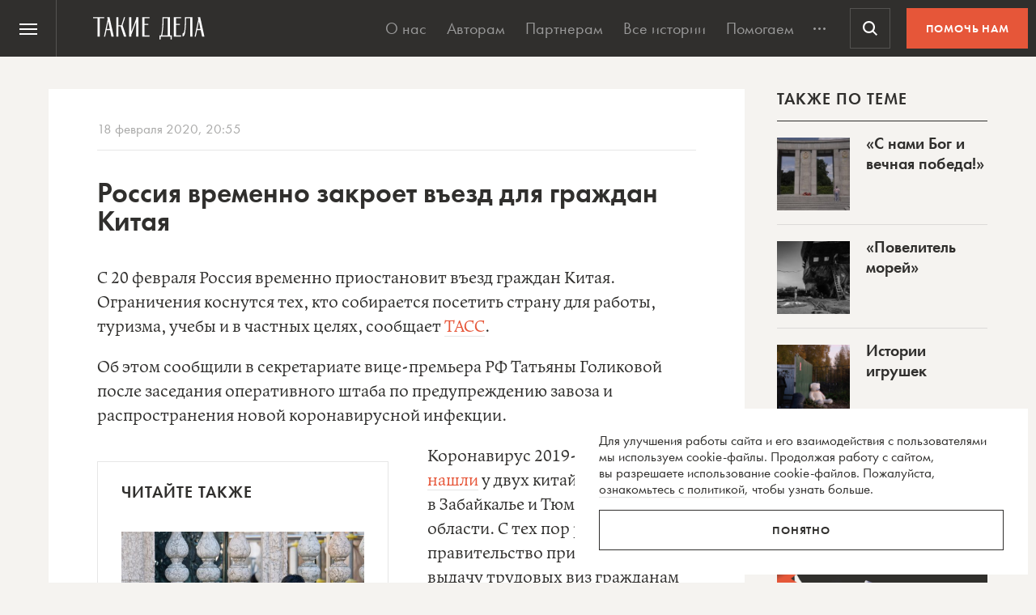

--- FILE ---
content_type: text/html; charset=UTF-8
request_url: https://takiedela.ru/wp-content/plugins/nuzhnapomosh/spvc.php?post_id=176428
body_size: 35
content:
4909

--- FILE ---
content_type: text/html; charset=utf-8
request_url: https://www.google.com/recaptcha/api2/anchor?ar=1&k=6LcD3KoZAAAAAI5hPfFun6eo3dleI3bWN4CRDq6b&co=aHR0cHM6Ly90YWtpZWRlbGEucnU6NDQz&hl=en&v=7gg7H51Q-naNfhmCP3_R47ho&size=invisible&anchor-ms=20000&execute-ms=30000&cb=4i49hjfahcre
body_size: 48064
content:
<!DOCTYPE HTML><html dir="ltr" lang="en"><head><meta http-equiv="Content-Type" content="text/html; charset=UTF-8">
<meta http-equiv="X-UA-Compatible" content="IE=edge">
<title>reCAPTCHA</title>
<style type="text/css">
/* cyrillic-ext */
@font-face {
  font-family: 'Roboto';
  font-style: normal;
  font-weight: 400;
  font-stretch: 100%;
  src: url(//fonts.gstatic.com/s/roboto/v48/KFO7CnqEu92Fr1ME7kSn66aGLdTylUAMa3GUBHMdazTgWw.woff2) format('woff2');
  unicode-range: U+0460-052F, U+1C80-1C8A, U+20B4, U+2DE0-2DFF, U+A640-A69F, U+FE2E-FE2F;
}
/* cyrillic */
@font-face {
  font-family: 'Roboto';
  font-style: normal;
  font-weight: 400;
  font-stretch: 100%;
  src: url(//fonts.gstatic.com/s/roboto/v48/KFO7CnqEu92Fr1ME7kSn66aGLdTylUAMa3iUBHMdazTgWw.woff2) format('woff2');
  unicode-range: U+0301, U+0400-045F, U+0490-0491, U+04B0-04B1, U+2116;
}
/* greek-ext */
@font-face {
  font-family: 'Roboto';
  font-style: normal;
  font-weight: 400;
  font-stretch: 100%;
  src: url(//fonts.gstatic.com/s/roboto/v48/KFO7CnqEu92Fr1ME7kSn66aGLdTylUAMa3CUBHMdazTgWw.woff2) format('woff2');
  unicode-range: U+1F00-1FFF;
}
/* greek */
@font-face {
  font-family: 'Roboto';
  font-style: normal;
  font-weight: 400;
  font-stretch: 100%;
  src: url(//fonts.gstatic.com/s/roboto/v48/KFO7CnqEu92Fr1ME7kSn66aGLdTylUAMa3-UBHMdazTgWw.woff2) format('woff2');
  unicode-range: U+0370-0377, U+037A-037F, U+0384-038A, U+038C, U+038E-03A1, U+03A3-03FF;
}
/* math */
@font-face {
  font-family: 'Roboto';
  font-style: normal;
  font-weight: 400;
  font-stretch: 100%;
  src: url(//fonts.gstatic.com/s/roboto/v48/KFO7CnqEu92Fr1ME7kSn66aGLdTylUAMawCUBHMdazTgWw.woff2) format('woff2');
  unicode-range: U+0302-0303, U+0305, U+0307-0308, U+0310, U+0312, U+0315, U+031A, U+0326-0327, U+032C, U+032F-0330, U+0332-0333, U+0338, U+033A, U+0346, U+034D, U+0391-03A1, U+03A3-03A9, U+03B1-03C9, U+03D1, U+03D5-03D6, U+03F0-03F1, U+03F4-03F5, U+2016-2017, U+2034-2038, U+203C, U+2040, U+2043, U+2047, U+2050, U+2057, U+205F, U+2070-2071, U+2074-208E, U+2090-209C, U+20D0-20DC, U+20E1, U+20E5-20EF, U+2100-2112, U+2114-2115, U+2117-2121, U+2123-214F, U+2190, U+2192, U+2194-21AE, U+21B0-21E5, U+21F1-21F2, U+21F4-2211, U+2213-2214, U+2216-22FF, U+2308-230B, U+2310, U+2319, U+231C-2321, U+2336-237A, U+237C, U+2395, U+239B-23B7, U+23D0, U+23DC-23E1, U+2474-2475, U+25AF, U+25B3, U+25B7, U+25BD, U+25C1, U+25CA, U+25CC, U+25FB, U+266D-266F, U+27C0-27FF, U+2900-2AFF, U+2B0E-2B11, U+2B30-2B4C, U+2BFE, U+3030, U+FF5B, U+FF5D, U+1D400-1D7FF, U+1EE00-1EEFF;
}
/* symbols */
@font-face {
  font-family: 'Roboto';
  font-style: normal;
  font-weight: 400;
  font-stretch: 100%;
  src: url(//fonts.gstatic.com/s/roboto/v48/KFO7CnqEu92Fr1ME7kSn66aGLdTylUAMaxKUBHMdazTgWw.woff2) format('woff2');
  unicode-range: U+0001-000C, U+000E-001F, U+007F-009F, U+20DD-20E0, U+20E2-20E4, U+2150-218F, U+2190, U+2192, U+2194-2199, U+21AF, U+21E6-21F0, U+21F3, U+2218-2219, U+2299, U+22C4-22C6, U+2300-243F, U+2440-244A, U+2460-24FF, U+25A0-27BF, U+2800-28FF, U+2921-2922, U+2981, U+29BF, U+29EB, U+2B00-2BFF, U+4DC0-4DFF, U+FFF9-FFFB, U+10140-1018E, U+10190-1019C, U+101A0, U+101D0-101FD, U+102E0-102FB, U+10E60-10E7E, U+1D2C0-1D2D3, U+1D2E0-1D37F, U+1F000-1F0FF, U+1F100-1F1AD, U+1F1E6-1F1FF, U+1F30D-1F30F, U+1F315, U+1F31C, U+1F31E, U+1F320-1F32C, U+1F336, U+1F378, U+1F37D, U+1F382, U+1F393-1F39F, U+1F3A7-1F3A8, U+1F3AC-1F3AF, U+1F3C2, U+1F3C4-1F3C6, U+1F3CA-1F3CE, U+1F3D4-1F3E0, U+1F3ED, U+1F3F1-1F3F3, U+1F3F5-1F3F7, U+1F408, U+1F415, U+1F41F, U+1F426, U+1F43F, U+1F441-1F442, U+1F444, U+1F446-1F449, U+1F44C-1F44E, U+1F453, U+1F46A, U+1F47D, U+1F4A3, U+1F4B0, U+1F4B3, U+1F4B9, U+1F4BB, U+1F4BF, U+1F4C8-1F4CB, U+1F4D6, U+1F4DA, U+1F4DF, U+1F4E3-1F4E6, U+1F4EA-1F4ED, U+1F4F7, U+1F4F9-1F4FB, U+1F4FD-1F4FE, U+1F503, U+1F507-1F50B, U+1F50D, U+1F512-1F513, U+1F53E-1F54A, U+1F54F-1F5FA, U+1F610, U+1F650-1F67F, U+1F687, U+1F68D, U+1F691, U+1F694, U+1F698, U+1F6AD, U+1F6B2, U+1F6B9-1F6BA, U+1F6BC, U+1F6C6-1F6CF, U+1F6D3-1F6D7, U+1F6E0-1F6EA, U+1F6F0-1F6F3, U+1F6F7-1F6FC, U+1F700-1F7FF, U+1F800-1F80B, U+1F810-1F847, U+1F850-1F859, U+1F860-1F887, U+1F890-1F8AD, U+1F8B0-1F8BB, U+1F8C0-1F8C1, U+1F900-1F90B, U+1F93B, U+1F946, U+1F984, U+1F996, U+1F9E9, U+1FA00-1FA6F, U+1FA70-1FA7C, U+1FA80-1FA89, U+1FA8F-1FAC6, U+1FACE-1FADC, U+1FADF-1FAE9, U+1FAF0-1FAF8, U+1FB00-1FBFF;
}
/* vietnamese */
@font-face {
  font-family: 'Roboto';
  font-style: normal;
  font-weight: 400;
  font-stretch: 100%;
  src: url(//fonts.gstatic.com/s/roboto/v48/KFO7CnqEu92Fr1ME7kSn66aGLdTylUAMa3OUBHMdazTgWw.woff2) format('woff2');
  unicode-range: U+0102-0103, U+0110-0111, U+0128-0129, U+0168-0169, U+01A0-01A1, U+01AF-01B0, U+0300-0301, U+0303-0304, U+0308-0309, U+0323, U+0329, U+1EA0-1EF9, U+20AB;
}
/* latin-ext */
@font-face {
  font-family: 'Roboto';
  font-style: normal;
  font-weight: 400;
  font-stretch: 100%;
  src: url(//fonts.gstatic.com/s/roboto/v48/KFO7CnqEu92Fr1ME7kSn66aGLdTylUAMa3KUBHMdazTgWw.woff2) format('woff2');
  unicode-range: U+0100-02BA, U+02BD-02C5, U+02C7-02CC, U+02CE-02D7, U+02DD-02FF, U+0304, U+0308, U+0329, U+1D00-1DBF, U+1E00-1E9F, U+1EF2-1EFF, U+2020, U+20A0-20AB, U+20AD-20C0, U+2113, U+2C60-2C7F, U+A720-A7FF;
}
/* latin */
@font-face {
  font-family: 'Roboto';
  font-style: normal;
  font-weight: 400;
  font-stretch: 100%;
  src: url(//fonts.gstatic.com/s/roboto/v48/KFO7CnqEu92Fr1ME7kSn66aGLdTylUAMa3yUBHMdazQ.woff2) format('woff2');
  unicode-range: U+0000-00FF, U+0131, U+0152-0153, U+02BB-02BC, U+02C6, U+02DA, U+02DC, U+0304, U+0308, U+0329, U+2000-206F, U+20AC, U+2122, U+2191, U+2193, U+2212, U+2215, U+FEFF, U+FFFD;
}
/* cyrillic-ext */
@font-face {
  font-family: 'Roboto';
  font-style: normal;
  font-weight: 500;
  font-stretch: 100%;
  src: url(//fonts.gstatic.com/s/roboto/v48/KFO7CnqEu92Fr1ME7kSn66aGLdTylUAMa3GUBHMdazTgWw.woff2) format('woff2');
  unicode-range: U+0460-052F, U+1C80-1C8A, U+20B4, U+2DE0-2DFF, U+A640-A69F, U+FE2E-FE2F;
}
/* cyrillic */
@font-face {
  font-family: 'Roboto';
  font-style: normal;
  font-weight: 500;
  font-stretch: 100%;
  src: url(//fonts.gstatic.com/s/roboto/v48/KFO7CnqEu92Fr1ME7kSn66aGLdTylUAMa3iUBHMdazTgWw.woff2) format('woff2');
  unicode-range: U+0301, U+0400-045F, U+0490-0491, U+04B0-04B1, U+2116;
}
/* greek-ext */
@font-face {
  font-family: 'Roboto';
  font-style: normal;
  font-weight: 500;
  font-stretch: 100%;
  src: url(//fonts.gstatic.com/s/roboto/v48/KFO7CnqEu92Fr1ME7kSn66aGLdTylUAMa3CUBHMdazTgWw.woff2) format('woff2');
  unicode-range: U+1F00-1FFF;
}
/* greek */
@font-face {
  font-family: 'Roboto';
  font-style: normal;
  font-weight: 500;
  font-stretch: 100%;
  src: url(//fonts.gstatic.com/s/roboto/v48/KFO7CnqEu92Fr1ME7kSn66aGLdTylUAMa3-UBHMdazTgWw.woff2) format('woff2');
  unicode-range: U+0370-0377, U+037A-037F, U+0384-038A, U+038C, U+038E-03A1, U+03A3-03FF;
}
/* math */
@font-face {
  font-family: 'Roboto';
  font-style: normal;
  font-weight: 500;
  font-stretch: 100%;
  src: url(//fonts.gstatic.com/s/roboto/v48/KFO7CnqEu92Fr1ME7kSn66aGLdTylUAMawCUBHMdazTgWw.woff2) format('woff2');
  unicode-range: U+0302-0303, U+0305, U+0307-0308, U+0310, U+0312, U+0315, U+031A, U+0326-0327, U+032C, U+032F-0330, U+0332-0333, U+0338, U+033A, U+0346, U+034D, U+0391-03A1, U+03A3-03A9, U+03B1-03C9, U+03D1, U+03D5-03D6, U+03F0-03F1, U+03F4-03F5, U+2016-2017, U+2034-2038, U+203C, U+2040, U+2043, U+2047, U+2050, U+2057, U+205F, U+2070-2071, U+2074-208E, U+2090-209C, U+20D0-20DC, U+20E1, U+20E5-20EF, U+2100-2112, U+2114-2115, U+2117-2121, U+2123-214F, U+2190, U+2192, U+2194-21AE, U+21B0-21E5, U+21F1-21F2, U+21F4-2211, U+2213-2214, U+2216-22FF, U+2308-230B, U+2310, U+2319, U+231C-2321, U+2336-237A, U+237C, U+2395, U+239B-23B7, U+23D0, U+23DC-23E1, U+2474-2475, U+25AF, U+25B3, U+25B7, U+25BD, U+25C1, U+25CA, U+25CC, U+25FB, U+266D-266F, U+27C0-27FF, U+2900-2AFF, U+2B0E-2B11, U+2B30-2B4C, U+2BFE, U+3030, U+FF5B, U+FF5D, U+1D400-1D7FF, U+1EE00-1EEFF;
}
/* symbols */
@font-face {
  font-family: 'Roboto';
  font-style: normal;
  font-weight: 500;
  font-stretch: 100%;
  src: url(//fonts.gstatic.com/s/roboto/v48/KFO7CnqEu92Fr1ME7kSn66aGLdTylUAMaxKUBHMdazTgWw.woff2) format('woff2');
  unicode-range: U+0001-000C, U+000E-001F, U+007F-009F, U+20DD-20E0, U+20E2-20E4, U+2150-218F, U+2190, U+2192, U+2194-2199, U+21AF, U+21E6-21F0, U+21F3, U+2218-2219, U+2299, U+22C4-22C6, U+2300-243F, U+2440-244A, U+2460-24FF, U+25A0-27BF, U+2800-28FF, U+2921-2922, U+2981, U+29BF, U+29EB, U+2B00-2BFF, U+4DC0-4DFF, U+FFF9-FFFB, U+10140-1018E, U+10190-1019C, U+101A0, U+101D0-101FD, U+102E0-102FB, U+10E60-10E7E, U+1D2C0-1D2D3, U+1D2E0-1D37F, U+1F000-1F0FF, U+1F100-1F1AD, U+1F1E6-1F1FF, U+1F30D-1F30F, U+1F315, U+1F31C, U+1F31E, U+1F320-1F32C, U+1F336, U+1F378, U+1F37D, U+1F382, U+1F393-1F39F, U+1F3A7-1F3A8, U+1F3AC-1F3AF, U+1F3C2, U+1F3C4-1F3C6, U+1F3CA-1F3CE, U+1F3D4-1F3E0, U+1F3ED, U+1F3F1-1F3F3, U+1F3F5-1F3F7, U+1F408, U+1F415, U+1F41F, U+1F426, U+1F43F, U+1F441-1F442, U+1F444, U+1F446-1F449, U+1F44C-1F44E, U+1F453, U+1F46A, U+1F47D, U+1F4A3, U+1F4B0, U+1F4B3, U+1F4B9, U+1F4BB, U+1F4BF, U+1F4C8-1F4CB, U+1F4D6, U+1F4DA, U+1F4DF, U+1F4E3-1F4E6, U+1F4EA-1F4ED, U+1F4F7, U+1F4F9-1F4FB, U+1F4FD-1F4FE, U+1F503, U+1F507-1F50B, U+1F50D, U+1F512-1F513, U+1F53E-1F54A, U+1F54F-1F5FA, U+1F610, U+1F650-1F67F, U+1F687, U+1F68D, U+1F691, U+1F694, U+1F698, U+1F6AD, U+1F6B2, U+1F6B9-1F6BA, U+1F6BC, U+1F6C6-1F6CF, U+1F6D3-1F6D7, U+1F6E0-1F6EA, U+1F6F0-1F6F3, U+1F6F7-1F6FC, U+1F700-1F7FF, U+1F800-1F80B, U+1F810-1F847, U+1F850-1F859, U+1F860-1F887, U+1F890-1F8AD, U+1F8B0-1F8BB, U+1F8C0-1F8C1, U+1F900-1F90B, U+1F93B, U+1F946, U+1F984, U+1F996, U+1F9E9, U+1FA00-1FA6F, U+1FA70-1FA7C, U+1FA80-1FA89, U+1FA8F-1FAC6, U+1FACE-1FADC, U+1FADF-1FAE9, U+1FAF0-1FAF8, U+1FB00-1FBFF;
}
/* vietnamese */
@font-face {
  font-family: 'Roboto';
  font-style: normal;
  font-weight: 500;
  font-stretch: 100%;
  src: url(//fonts.gstatic.com/s/roboto/v48/KFO7CnqEu92Fr1ME7kSn66aGLdTylUAMa3OUBHMdazTgWw.woff2) format('woff2');
  unicode-range: U+0102-0103, U+0110-0111, U+0128-0129, U+0168-0169, U+01A0-01A1, U+01AF-01B0, U+0300-0301, U+0303-0304, U+0308-0309, U+0323, U+0329, U+1EA0-1EF9, U+20AB;
}
/* latin-ext */
@font-face {
  font-family: 'Roboto';
  font-style: normal;
  font-weight: 500;
  font-stretch: 100%;
  src: url(//fonts.gstatic.com/s/roboto/v48/KFO7CnqEu92Fr1ME7kSn66aGLdTylUAMa3KUBHMdazTgWw.woff2) format('woff2');
  unicode-range: U+0100-02BA, U+02BD-02C5, U+02C7-02CC, U+02CE-02D7, U+02DD-02FF, U+0304, U+0308, U+0329, U+1D00-1DBF, U+1E00-1E9F, U+1EF2-1EFF, U+2020, U+20A0-20AB, U+20AD-20C0, U+2113, U+2C60-2C7F, U+A720-A7FF;
}
/* latin */
@font-face {
  font-family: 'Roboto';
  font-style: normal;
  font-weight: 500;
  font-stretch: 100%;
  src: url(//fonts.gstatic.com/s/roboto/v48/KFO7CnqEu92Fr1ME7kSn66aGLdTylUAMa3yUBHMdazQ.woff2) format('woff2');
  unicode-range: U+0000-00FF, U+0131, U+0152-0153, U+02BB-02BC, U+02C6, U+02DA, U+02DC, U+0304, U+0308, U+0329, U+2000-206F, U+20AC, U+2122, U+2191, U+2193, U+2212, U+2215, U+FEFF, U+FFFD;
}
/* cyrillic-ext */
@font-face {
  font-family: 'Roboto';
  font-style: normal;
  font-weight: 900;
  font-stretch: 100%;
  src: url(//fonts.gstatic.com/s/roboto/v48/KFO7CnqEu92Fr1ME7kSn66aGLdTylUAMa3GUBHMdazTgWw.woff2) format('woff2');
  unicode-range: U+0460-052F, U+1C80-1C8A, U+20B4, U+2DE0-2DFF, U+A640-A69F, U+FE2E-FE2F;
}
/* cyrillic */
@font-face {
  font-family: 'Roboto';
  font-style: normal;
  font-weight: 900;
  font-stretch: 100%;
  src: url(//fonts.gstatic.com/s/roboto/v48/KFO7CnqEu92Fr1ME7kSn66aGLdTylUAMa3iUBHMdazTgWw.woff2) format('woff2');
  unicode-range: U+0301, U+0400-045F, U+0490-0491, U+04B0-04B1, U+2116;
}
/* greek-ext */
@font-face {
  font-family: 'Roboto';
  font-style: normal;
  font-weight: 900;
  font-stretch: 100%;
  src: url(//fonts.gstatic.com/s/roboto/v48/KFO7CnqEu92Fr1ME7kSn66aGLdTylUAMa3CUBHMdazTgWw.woff2) format('woff2');
  unicode-range: U+1F00-1FFF;
}
/* greek */
@font-face {
  font-family: 'Roboto';
  font-style: normal;
  font-weight: 900;
  font-stretch: 100%;
  src: url(//fonts.gstatic.com/s/roboto/v48/KFO7CnqEu92Fr1ME7kSn66aGLdTylUAMa3-UBHMdazTgWw.woff2) format('woff2');
  unicode-range: U+0370-0377, U+037A-037F, U+0384-038A, U+038C, U+038E-03A1, U+03A3-03FF;
}
/* math */
@font-face {
  font-family: 'Roboto';
  font-style: normal;
  font-weight: 900;
  font-stretch: 100%;
  src: url(//fonts.gstatic.com/s/roboto/v48/KFO7CnqEu92Fr1ME7kSn66aGLdTylUAMawCUBHMdazTgWw.woff2) format('woff2');
  unicode-range: U+0302-0303, U+0305, U+0307-0308, U+0310, U+0312, U+0315, U+031A, U+0326-0327, U+032C, U+032F-0330, U+0332-0333, U+0338, U+033A, U+0346, U+034D, U+0391-03A1, U+03A3-03A9, U+03B1-03C9, U+03D1, U+03D5-03D6, U+03F0-03F1, U+03F4-03F5, U+2016-2017, U+2034-2038, U+203C, U+2040, U+2043, U+2047, U+2050, U+2057, U+205F, U+2070-2071, U+2074-208E, U+2090-209C, U+20D0-20DC, U+20E1, U+20E5-20EF, U+2100-2112, U+2114-2115, U+2117-2121, U+2123-214F, U+2190, U+2192, U+2194-21AE, U+21B0-21E5, U+21F1-21F2, U+21F4-2211, U+2213-2214, U+2216-22FF, U+2308-230B, U+2310, U+2319, U+231C-2321, U+2336-237A, U+237C, U+2395, U+239B-23B7, U+23D0, U+23DC-23E1, U+2474-2475, U+25AF, U+25B3, U+25B7, U+25BD, U+25C1, U+25CA, U+25CC, U+25FB, U+266D-266F, U+27C0-27FF, U+2900-2AFF, U+2B0E-2B11, U+2B30-2B4C, U+2BFE, U+3030, U+FF5B, U+FF5D, U+1D400-1D7FF, U+1EE00-1EEFF;
}
/* symbols */
@font-face {
  font-family: 'Roboto';
  font-style: normal;
  font-weight: 900;
  font-stretch: 100%;
  src: url(//fonts.gstatic.com/s/roboto/v48/KFO7CnqEu92Fr1ME7kSn66aGLdTylUAMaxKUBHMdazTgWw.woff2) format('woff2');
  unicode-range: U+0001-000C, U+000E-001F, U+007F-009F, U+20DD-20E0, U+20E2-20E4, U+2150-218F, U+2190, U+2192, U+2194-2199, U+21AF, U+21E6-21F0, U+21F3, U+2218-2219, U+2299, U+22C4-22C6, U+2300-243F, U+2440-244A, U+2460-24FF, U+25A0-27BF, U+2800-28FF, U+2921-2922, U+2981, U+29BF, U+29EB, U+2B00-2BFF, U+4DC0-4DFF, U+FFF9-FFFB, U+10140-1018E, U+10190-1019C, U+101A0, U+101D0-101FD, U+102E0-102FB, U+10E60-10E7E, U+1D2C0-1D2D3, U+1D2E0-1D37F, U+1F000-1F0FF, U+1F100-1F1AD, U+1F1E6-1F1FF, U+1F30D-1F30F, U+1F315, U+1F31C, U+1F31E, U+1F320-1F32C, U+1F336, U+1F378, U+1F37D, U+1F382, U+1F393-1F39F, U+1F3A7-1F3A8, U+1F3AC-1F3AF, U+1F3C2, U+1F3C4-1F3C6, U+1F3CA-1F3CE, U+1F3D4-1F3E0, U+1F3ED, U+1F3F1-1F3F3, U+1F3F5-1F3F7, U+1F408, U+1F415, U+1F41F, U+1F426, U+1F43F, U+1F441-1F442, U+1F444, U+1F446-1F449, U+1F44C-1F44E, U+1F453, U+1F46A, U+1F47D, U+1F4A3, U+1F4B0, U+1F4B3, U+1F4B9, U+1F4BB, U+1F4BF, U+1F4C8-1F4CB, U+1F4D6, U+1F4DA, U+1F4DF, U+1F4E3-1F4E6, U+1F4EA-1F4ED, U+1F4F7, U+1F4F9-1F4FB, U+1F4FD-1F4FE, U+1F503, U+1F507-1F50B, U+1F50D, U+1F512-1F513, U+1F53E-1F54A, U+1F54F-1F5FA, U+1F610, U+1F650-1F67F, U+1F687, U+1F68D, U+1F691, U+1F694, U+1F698, U+1F6AD, U+1F6B2, U+1F6B9-1F6BA, U+1F6BC, U+1F6C6-1F6CF, U+1F6D3-1F6D7, U+1F6E0-1F6EA, U+1F6F0-1F6F3, U+1F6F7-1F6FC, U+1F700-1F7FF, U+1F800-1F80B, U+1F810-1F847, U+1F850-1F859, U+1F860-1F887, U+1F890-1F8AD, U+1F8B0-1F8BB, U+1F8C0-1F8C1, U+1F900-1F90B, U+1F93B, U+1F946, U+1F984, U+1F996, U+1F9E9, U+1FA00-1FA6F, U+1FA70-1FA7C, U+1FA80-1FA89, U+1FA8F-1FAC6, U+1FACE-1FADC, U+1FADF-1FAE9, U+1FAF0-1FAF8, U+1FB00-1FBFF;
}
/* vietnamese */
@font-face {
  font-family: 'Roboto';
  font-style: normal;
  font-weight: 900;
  font-stretch: 100%;
  src: url(//fonts.gstatic.com/s/roboto/v48/KFO7CnqEu92Fr1ME7kSn66aGLdTylUAMa3OUBHMdazTgWw.woff2) format('woff2');
  unicode-range: U+0102-0103, U+0110-0111, U+0128-0129, U+0168-0169, U+01A0-01A1, U+01AF-01B0, U+0300-0301, U+0303-0304, U+0308-0309, U+0323, U+0329, U+1EA0-1EF9, U+20AB;
}
/* latin-ext */
@font-face {
  font-family: 'Roboto';
  font-style: normal;
  font-weight: 900;
  font-stretch: 100%;
  src: url(//fonts.gstatic.com/s/roboto/v48/KFO7CnqEu92Fr1ME7kSn66aGLdTylUAMa3KUBHMdazTgWw.woff2) format('woff2');
  unicode-range: U+0100-02BA, U+02BD-02C5, U+02C7-02CC, U+02CE-02D7, U+02DD-02FF, U+0304, U+0308, U+0329, U+1D00-1DBF, U+1E00-1E9F, U+1EF2-1EFF, U+2020, U+20A0-20AB, U+20AD-20C0, U+2113, U+2C60-2C7F, U+A720-A7FF;
}
/* latin */
@font-face {
  font-family: 'Roboto';
  font-style: normal;
  font-weight: 900;
  font-stretch: 100%;
  src: url(//fonts.gstatic.com/s/roboto/v48/KFO7CnqEu92Fr1ME7kSn66aGLdTylUAMa3yUBHMdazQ.woff2) format('woff2');
  unicode-range: U+0000-00FF, U+0131, U+0152-0153, U+02BB-02BC, U+02C6, U+02DA, U+02DC, U+0304, U+0308, U+0329, U+2000-206F, U+20AC, U+2122, U+2191, U+2193, U+2212, U+2215, U+FEFF, U+FFFD;
}

</style>
<link rel="stylesheet" type="text/css" href="https://www.gstatic.com/recaptcha/releases/7gg7H51Q-naNfhmCP3_R47ho/styles__ltr.css">
<script nonce="fCrGxYJlMU_3A35aBmvPIQ" type="text/javascript">window['__recaptcha_api'] = 'https://www.google.com/recaptcha/api2/';</script>
<script type="text/javascript" src="https://www.gstatic.com/recaptcha/releases/7gg7H51Q-naNfhmCP3_R47ho/recaptcha__en.js" nonce="fCrGxYJlMU_3A35aBmvPIQ">
      
    </script></head>
<body><div id="rc-anchor-alert" class="rc-anchor-alert"></div>
<input type="hidden" id="recaptcha-token" value="[base64]">
<script type="text/javascript" nonce="fCrGxYJlMU_3A35aBmvPIQ">
      recaptcha.anchor.Main.init("[\x22ainput\x22,[\x22bgdata\x22,\x22\x22,\[base64]/[base64]/UltIKytdPWE6KGE8MjA0OD9SW0grK109YT4+NnwxOTI6KChhJjY0NTEyKT09NTUyOTYmJnErMTxoLmxlbmd0aCYmKGguY2hhckNvZGVBdChxKzEpJjY0NTEyKT09NTYzMjA/[base64]/MjU1OlI/[base64]/[base64]/[base64]/[base64]/[base64]/[base64]/[base64]/[base64]/[base64]/[base64]\x22,\[base64]\\u003d\x22,\x22woLCtGTDj8KnA8OxfcKWbcOpwqvDl8KIQ8O6woHCjsOMaMOew7DDgMKLAyrDkSXDnFPDlxpcTBUUwqzDlzPCtMO0w4rCr8OlwpRhKsKDwpBMDzhSwo1pw5RjwpDDh1QYwojCixkvJcOnwp7CoMKJcVzCssOGMMOKPsKJKBkqVnPCosKLfcKcwopmw4/Cig0swrQtw53Co8KkVW1vei8KwpvDoxvCt0HCsEvDjMOjN8Klw6LDpgbDjsKQTTjDiRRQw7InScKpwqPDgcOJNcOYwr/CqMKFK2XCjlTCug3CtH/[base64]/[base64]/DqMOGw7NYSS/Ds8Obw5vDgjhBWcO7wpNOw6Jxw7MBwrfCtkEWTQXDkFTDo8OjQcOiwolFwqDDuMO6wrTDq8ONAFtAWn/Dg0g9wp3DrwU4KcOBIcKxw6XDvsO/wqfDl8K9wpMpdcOSwqzCo8KcUcK/w5wISMK9w7jCpcO0eMKLHjDCrQPDhsOew7JedH8uZ8Kew77CgcKHwrxjw4BJw7cJwrZlwospw6tJCMKbDUYxwpbChsOcwoTCr8KhfBE/[base64]/CjjbCpT1wKDbCp8KdAElzw5XCqQfDncOnM8KHJDheVcO5acKsw47CsGvCg8K1LcOywrnCtMKXw7tbDGDCgsKRw6JfwprDj8OyKsKFTsKKwojDj8OcwrsOSMOWfsKjUcOMwooNw5xhd35XcDvCqsKbLm/DrsOow6I5w6fDvsOhSVvDuWFFwo/[base64]/G8KsbsKcQ8KICsOfMTbCj3LDscKPIMKLAG94w4daPHPDssO1wrMwVMKQNcKvw4vDpxjCqwzDsh9DCMOFKcKOwoTDj1/CmipzdibDlEMGw69LwqlQw6vCoF3Dq8OCNDbDicOfwrBOAcK0wrHDn2vCocKVwrMqw4RBfMKWKcOBNMKEZcK1B8OGcFDDq1vCgsOmwrzDvCDCpWYaw4cUaEfDrMKvw7jDnsO+YlPDuR/DmsO3w5/[base64]/w4PChcO1KcO/[base64]/OcObwoowRHIzw6omHgbCvy9xVTkSOjV4Hwk6w6RHw5ZGw78oJ8KEJsOAdX3Cqi5IEQXCs8KywqnDl8OMwq9YLcOtB2jDrmHDnmxowoVxYcOIDSVCw5xbwoTDisORw5tPWWphw5Y6ayPDisKWfGlnTnxLdWJEYhtxwpNUwobCiQczw7Ygw6o2wo1dw5w/[base64]/Ci8K/wopRw79bPFYUwpcwD8OsCsOVwrg9w6vCtMOVw6NmLDXCmMOPw4DCqxnDm8K8GMOIw63DlsOww5HChMKMw7HDgi0+HFsaI8O1ci/DhAXCuGAiYnA/esOcw7rDjMKbcMKtw5AfU8KDBMKBwoMrwq4hc8KWwoMkwoDCvh4GQHk8wp3CsnbCvcKIPWrCuMKMwqcrwpvCi1zDnzYTw6clL8KLwrINwqkYFzLCoMKRw6t0wqDDtgTDmUdQQwLDjcOMNVk1wpsGwodMQwLDhyvDnMKfw4cyw5fCmRsew44pwoBaHV/CgMOAwrguwoNSwqALw4oLw7A9wq0HcCpmwqPCmSLDpMKwwoPDrlZ9HsKmw43DtsKHMU9LHDPCkMKFSSjDvsO9d8OxwqLCggB4H8Kewp0nH8OWw5pfTcORLMKaX15TwoDDp8ODwoPChn0vwoBbwp/CnxHDsMKGeX1Ew40Vw41wGRfDmcKwcGzCpTQUwpJyw7QAacOWaSsPw6jCosKvcMKPw5Nfw4hFfC8lXi3Dr0UGL8OERmjDuMOnYMKbV2wzB8KZF8Oiw6nDuCzDh8OIwrktw5RnAUcbw4PCojcpacOXwrUfwq7CqsKCKW0Zw4DDrhRMwr/[base64]/DtxUyOHLCo8OuwpcHV0DCjVDCm27DuzElw4dUw4TDvMKsw5vCs8KJw5PDnU3CncKCDlbCgcOSBcK6wrEJPsKmSsOKw6cCw6wNLzjDlijDoEp2ccKUWUTClgnCukcueVVpw78hwpVvwpkgwqfDklLDlsKTw6wKQMKPZ2DCrQsVwo/DpcOcUEl+Q8OWJcOOZkTDlMKXSxxjw7NnHcKad8O3H2pJbsK6w4zDjVpUwrYmwqrCl1TCvhfCuBsLay3CrsONwrvCr8KOaF3CmMOSTA0HJHI/[base64]/Dt8KBb8OFB8KbI8OEF8K3B8O5w6BPwp46fQfDqD9EE03DkDvCvjYPwpMQLiN3fREbMS3CoMKNN8OJHMKEwoHDpw/CnnvDgcKAwrfCmmpWwpDDnMOtw6wzecKiN8O7w6jCpjLDsVPDnB8EOcKyYgzCugltBcOvw7wmw4wFQsKWcG8Nw5zCtRNTTToGw6XDsMKRCAvCqMO0w5vDk8Kdw6pGDgZiwpHCh8K/w5FCOcKLw4vDgcKhA8K0w5/[base64]/wpkyw71IHcOewrQgWgPDmcK6OsKyXgnCh8Okwo3DiCfCtcKTw7kOwpwDwpIzwofCgCo7OcKhWm9HKMOiw5J1OxgpwpfCuxHDlDNfw4zDi0LDnlLCpRJAw4Mmwr/Dg10II0LCj0XCp8Kbw4lYw6xtH8KUw4rDvFDDuMOPwqdxw4rDh8Khw4vDgwLDmsKBwqIDdcK7MSvCj8OpwppxVm0uw6NBccKswqXCunfCtsOZw43DjUvCo8O+aQ/[base64]/w4oGN8OqbycSwqHCkmYiK8KYAHHCiWDDjsKfw4vCuFlfQsKwRsKDOQjDg8OHKCjCoMOebGnCgcKbHWbDisOdBATCthLDigTCvzfDtnbDsyYswrvCq8OpRMK/w7odwpVBwoHChMKtGmMTDXJaw5nDqMKnw5UOwqLCunjDmj0vGljCpsOAXALDk8OLG2TDm8KYRknDsQzDtMOEJQ3ClyHDiMKhwp98XMOuBxVFw7lQwpnCocOow45OJ1s0w7PDisKGOcOHwrbDhMO4wqFXwr8KOR5JfyPDqsKgKH/DhcO2w5XCnnTDvE7CvcKCE8Ocw79mwozDtH0uElsRw6rCvFLCmcKHw7PCkE9WwrYAwqFHbMO1wrvCqMOdFsKdwrJ/w6pnw4UPQFJ9LRXCnHLDmkzCrcORGcKrCwYHw6k4MsO3LCwAwrnCvsKCXlHDtMKPO2QdUcKhVMOCL1zDrGZKw5VvNWnDjgQJDE/CoMK1TsOiw4LDgAsTw5sCw5kjwr/DpSYCwrXDqMOpw5w7wpzDi8Kwwq0TWsOsw5zDtiM7ZcK/FMOPWRw2wqN4CCbDocKmP8KXw5dRNsKVH3/Ckn7Cu8Kpw5LCl8KYwqEoAMKKCMO4wpbDisKNwqk/w7zDpxjCmMK9wqAwRARBJjglwqLCh8KgW8OgdMKhPTLCqQTCgsKXw79Pwrs3CcOWEUhJw5/CpsKTGmhKfwzCscK1KyTDqXBXPsONNsKlIh0vw5vCksOHwr/DgmoEHsKvwpbDncKvw6kJw6pGw4pdwpDDi8OGBcOsFsOvwqMIwqEzDcOtH2gxwojCqz1Dw7jCtzpAwoLDikjDg2Qww5XDs8OdwrlnZCvDpsOAw7wKN8OFBsK9w4YjZsO0FBR4cC3DpsKPfsO/O8OvaxZYUMOpCcKbQFFlMy3Dj8OTw7hlBMOpZVkaPEFpw67Cj8KxTXbDjinDrjfCgSXCssOzwpY0MMOOwoHCq2nChsK0d1LDpF4aS1BWS8KqYsK3WyLDlhRQw7MOJQ/DoMO1w7nCqMOsLStcw4XDrWNLTw/ChMKEwrPCj8Oqw4jDhsKXw53Dp8O4w4pIRjLCv8KLDiYRF8OEwpNdw43DusKPw4/[base64]/DvcK4dF/CicO3LlrDjcKHBH/DrgN3wpjCgUU+wpLDnwJEAjXDg8O4ZloqcQlSwpTDsARgDiwgwr1/MMORwokHSsKxwqcbw506dMOAwoLDp1Y0wp/CrkrDmsOsVEXDg8KjZsOkasKxwqDDocKqBmdbw5zDoQZfAcKIw6FNT2bDlhwdwpxWJVgRw6HCg3MHwq/Do8OnDMKnw7/CiHfDq159woPDiBxPLjBdInfDshBFVcO6YA3Dt8OUwqlePzRSwpBawoIQVwjCs8KvcCZvD2xCwqnCq8O4TQjCgkXDqVYjS8OMXcKewpkvwpDClMO2w7HCosO2w4AdNMKywo5tOsOZw67CsFnCkcOjwqLCgVB1wrDCoQrCh3fCmsOCLg/DlER4w5zClw0Tw6HDsMKWw5jDmS7CuMO9w6FlwrfDgnvCiMK9FiMtw63DjyvCvsKFdcKQO8OGNxDCrGdva8Knb8OrBE/ClMOrw6dTL2XDnkoyR8Kzw6PDqsKDBsOAE8OnPcKsw4XCv0/DoD7DlsKCUMKlwqBWwp7DsxBDN2zDhhXDun4LTXNBworDhA3CvsOfchvChsKTPcKdTsKqMm7Cm8KEw6fDksK0IGHCjFjDiTInw6HDuMOQw4fChsKvw795QyvDoMK3wqprasOHw5vDt1DDuMOmw4XCklB8FsO+wrcRN8O5wpDCvnJaFnHDmRU1w73CgsOKw4sdeG/[base64]/[base64]/Dp8KMccOzVMKgHS7DpMO0wpjDhDM6SzDCk8K2fcOhw5A+HTfCtk86wpTCoi/CgX/[base64]/ChjTDr8K+bBbDil7Di8K+L8KMw5PDjMKtw40ew6Uiw70QwoQ8wr7DhFFrw67DiMODY0dtw4AXwqF/w4krw6MDC8KlwrPCsD5COsK8JsOLw6PDpsK5GVTCiH/Ch8OOGMKidHrCtMOhwrbDnsOEWzzDn1gIwqYfw6fCnkd8wrYuYyPCkcKdRsO+woLCkzAtwop+LhzCmHXCsg0NL8ONNh/[base64]/DsmHDhU/CqMOWAkLCscKgFQkrwpPClnrCtcKEwozDojHCgj8owoh1YsO/RF8Uwr8qIQTCgsKyw6B8w6IcfCvCqXVmwpwywoPDq2rDjsKrw5hLIz/DqDnDucKPAMKBw7JLw6cBZcOmw7rCnFbDphLDtcOmQcOOVnLDkxkuE8OOGAxaw6zDqsOxEjHDoMKKw5NsaQDDiMK1w5XDq8O0wp1SNhLCsxPCnMKnEntLCcOzQsK5w5fDrMK0MG0PwrsDw5LCqsOFW8KOfMKWw7ECaC/[base64]/Di8OLfSVvA8OYw4nCrcOyYD3DvXvCscOKQVTCrMKhUsOBwrfDt3XDkMO1w6zCnxNww50Kw7jCjsO/[base64]/DvsKcwqbCsnFUwoZtw6LDhFLDo8ObwrIuVMOTPTrCkHMrRHLDhsO4MMKhw6lPBmbCrSY/TsOjw5LCnMKaw5PCgMKJwrnCssORdBfCsMKvRcK6wrTCpxVdS8Oww4vCgsKDwofDrFnCr8OBTS4USMOkDsOgcgV0WMOAJw/[base64]/CrRzDmcO3w6/DsMOFw5ZFw7c1RsOWTjbDmsKrwo7CvEPCvsOawrrDpy0AesOLw4TDky/Ch1/CicKUL1fDvRTCvMO8bFHDhXUeX8KoworDpiwTTRLCi8Kow6QMTHkawpjCkTvDukZXIgNuwovChyw7XE5/P07CkwdawobDjGjCnS7Dt8KjwobDplc3wqxSQsOtw5TDs8KawqbDtmAnw5xww5DDtMKcMEgvw5rDqsOowq3CgB/[base64]/CtsK6wqhPUMOHwpfCpMOITgfCtD9AwpXCtHR/asOBwogrVUbDjsK9YULCqMOefMKSGcOUPsKBI3rCjcOOwq7CtMOtw7vCiy8Sw65Hw59lwqkVacKMwqkvYEXCt8OeIE3DtQEFeC5jfBrDmcOVw5zClsOxw6jCpXbDq0h6IxzDm38uFcK9w7jDvsO7wo/Dp8OeD8OdewjDusOgw4kpw44/[base64]/[base64]/w5DDkRvCmGoeLknCkUrDlS9zwrUawrvCiiUcw4nDncO7wrh4KQPDgjDDjcKzJSbDhMKswogXE8OowqDDrAYuw60QwrHCrsObw7AFwpVpIgzDiTAkw6kjwq3DssOhWXjCnmZGI0vCvcKwwql3w7vDgR7DpMOnwq7CmsKrAgQCwot6w708PcK9QMO0w6zCj8Ohw7/CksO1w6UuXGnCmF5AAUBEw496B8KHw5ENwrJQwqvCoMKycMOlBTDCvlTCm1/ChMOVQF42w77CqsOJcR3DtgQtwrDClMO+w47Dnl0Mw7wYK2vCjcOLwrJxwoZ0wq8VwqLDmjXDisKRWn7DnFAgHyrCmcO5w4HDm8KQSn9Xw6LDgMOLw6dYw7MVw6xJGiDCo3jCg8Kfw6XDgMKCwqlww6/Dhh/DuStnw6DDh8KpDGE/[base64]/DnCETFcK6YEBbw4jCtxnDkcOVwrXDo2fDlQokw4wPwrHCu0AMwqjCucK3wr/Do0rDt0/Dmj7CsHQcwqvCvEkgO8K0XxbDhMOyGcKfw5TCkXA4B8KgHmLCqnnCoTM/w5Nyw4zCjDjCnHLDk03CpmJDVsOMBsKOIcOudXDDksOrwp0fw4DDj8O/w4nCu8K0wrfCmsOzw7LDnMOUw541TUtyVF3CqMKeUENZwo0Ww4wHwrHCuUDCjcONI1HCryHDh3XCu2B7Rg/[base64]/Ct00VCgNKwrfCjBtIw67Dn8Ofw5PDggM7PsK2w7QMw7HCjMOAYcKeFjfCn2rCmHDDqTkPw5wewpnCqypoWcOFT8OhasOCw6x4KUBuaATDtsOuQEQwwoPCn3rCqybCk8OMY8OIw6ozwqhswqccw4DCrA3CiFp0SD4QFHvCuTDDlhnDoRd3A8ODwopUw7/DvnDCoMK7woLCtMKTTEjCqMKDwoYqwoTDnsKmwpU1dcOIR8OywqPDosODw49gwog9JsK7w7nDn8OfA8Kaw6kCEMK9woxXRj3DtGzDp8OQTsOBacOUwrTDjx8JVMOXX8Orw79Zw55QwrdUw5x/cMOUcnbCh3pgw4MSB3pkAUzCi8Kewqs1asOZw7nCu8Oww4x9d2VHEsOIw6xawpt5JhgKbWvCtcK/R1vDhMOlw5wFJhDDpMKDwrHChE/Dux/DlcKoamfDoC0SKFTDgsOxwp3CkcK/ZcOIGUJ+wqIWw4TCssOqw7PDkwYzQiJDLxJvw4NlwoAbw5IEV8KCwoY6wpoCw4fDhcObMsOGXRRDU2PDiMO/wpY9NsKhwpoYXsKYwrVtB8O7BsKCU8OnG8OhwqLDmSfCucKYcDotQ8OVwp0hwoTDtW4pWMKDwpVJHD/DnXkFEAVJZWvDmcOhw6nCpn/Dn8Krw500w605wo0eBsOqwqgJw6Maw5HDkX8FNsKrw6tFw7IFwq7Cim0KKDzCm8OcUmk/w4jCr8KSwqfCrnbCr8KwOH0fEHYuwroAw4HDuDfCt1lkwq5OfXTDg8KwbcOyccKKwprDsMKbwqrCnwfCnkJKw6HDmMK5woFFQMKPPhLCosOVUUTDmS5Rw6l3wpEpHD3Cm1xUw5/CmsKYwos0w7kCwoXCoVZuXcKxwr8jwoRuwqE+dhzCmUjDqBR4w5LCrsKXw47CilQNwplVFATDthXDjMKRIsOywpPDrw/CvMOvwohzwrIcwp90KFTCvHMAMMOJwrU6UFHDlMKTwqdcw4MAPMKtXMKjHBVtw7hAw6ttw6wHw4lyw7w/wrbDnsKADsO0dMKFwo5FasKcRcK3wppgwqXCu8O6w5/[base64]/CuMK+wrvDiRrDuEvCi8OKw7DDssKdIMO3MsKDw7ZfEcK+wqMUw4TCgcK9UMOPwqjDq2krw7/[base64]/DvcK2w64Ewq9dF3nCh8Off8OzWBQqI8KWw6TClXnDgnzCmcKeM8Kdw7Z4w5DCjnsuw7Ugw7rDosOdRTMnw7tvbMKlKcOJLzUSwrfDtMKvRCBOw4PCp1YvwoFJLMK2wp5iwrZOw6M3H8Kcw7tRw4wnc0pMd8OcwrQPw4DClTMnc2vDly1BwrrDvcOJw54zwp/ChnxqFcOCEsKYWXEFwqBrw7HCm8OuA8OGwoofw4IocsK/[base64]/[base64]/Dg8KcbcORNm8qw6/CgsKfwqoLFjtYwqnDoHXCgMO9U8KJwotlazHDih7CmWwQwoBhJDxcw6Zfw4PDscKVAUjCtUDDp8OjVwHCjA3DiMONwpBnwqXDncOrG2LDhG0VbyrDjcOFwrrDucOywr93TsO+PsOXw5xgAB1vWsOjwp5/[base64]/wojCqsKFwqzDi8OfwpnDrUHCmsKtw506w40Jw4ViBMKxw67Cp0TCoA/Cli5ZKMKVDMKAJlw+w4QZVsOHw5Qowp1wbcKnw4EAw4VZXMO8w4xFH8OoL8O3wr8jwpAAbMOpwrJFNRhBcn5sw4s/Kx/[base64]/ccKvw6/CtzE8eMKkw6UBwqpvS1zDs2XDjcKwwpjClcOowpLDmEt1w4bDjTl/[base64]/[base64]/CmVRwc1XCvC5Jw7A2Q8KuJcK9w67Dm3PCuwDCp8K+KMO5w7fCsFfCqFfCqFbClCtYAsK3wq/CngEAwrFPw47CrHV6I1waFBkBwqjDsRrDlMOCED7ClsOGAjtBwqQtwoFbwq1awpfDgnwXw7bDhDzCjcODNUXCiA45wrDClhQAPHzCjCQuSMOoYETDmlELw47DksKEwrIbcUTCggVIBMKgF8OowrPDlhPCg2fDlcOgBsK/w4/CgMOtw6FUMzrDm8KIb8K+w6xSCsOCw4o9wrrCnsKtO8KQwoUkw7E8asOXdUzCtMOVwo9Pw7fCksK1w63DucOqEw/Dm8KWPgnCm0vCqFTCr8KLw54EX8OCeUtALTVGOGozw5/[base64]/w5I2wrdiw71Rw5R8wplXwrLCtzzCtTjChT3Ck1RBwqVfbMKYwqdHChNCBiUiw4hkwqkYwqfCp0pOMcKMcsKvAsOGw47DgFxjNMO0wrnClsK/w5bDkcKRw6DDuGN8wqs8VCbClsKbw7FtJcOtAlVDw7UsTcOjw4zCuCE9w7jCu0XDvMKHw7wTHm7DgMKvwo0pTDTDlcOOIcOVTsOywoIRw6cgCyrDn8O8KMODOMOmKnvDo0low7nCtMOGTlvCpXzChzJLw6/CuSQfOMOCJMO5wqDCjHYSwpLCjWHDmnvCgU3DnU7ClxrDqsK/wrMRc8K7fXfDthnCo8ODG8OUT1LDixnCqD/DkTDDnMOcJyJywodbw67CvMKCw6vDtzzCvMO7w7DCvsOwUgHCgAHDhcOFIcKhf8OkYsKNc8Klw6DDkcO3w45JXmrCqwPCg8OuVsKqwojCg8OWPEoZAsORwqJ/Y1whwrhmQDLCpsO6M8KzwrcXaMK9w552w7LDuMKkwrzDksObwobDqMKvVmbDuDoPwrfCkSvCiXfDn8K0XMOowoNDMMOxwpJtfMOdwpd4WmVTw493w7zDksK6w6/DlsKGWzg/DcOkwqLCujnCjsO2GsOkwqnCssK9wq7CnhTDncK9wo15FcKKDng+YsO/IEPCiXogS8KgLcO8wqw4JsOiw5nDkDogIEM1w4kOwpLDj8O1wpbCtMOoW10VR8KkwqV+wpjCsVl+T8KAwpvCs8O7OjBUM8O9w4dawpjDjsKSIR/CvkzCmsKbw5Z0w7PDmMKcccKRIyPDi8OFDm/Cn8OHw7XCmcORwq5iw7nCscKebMKHF8KYc1jCmcOVMMKRw4sYPCB4w73CmsO2fGA3PcOTw6cOwrjChsOZbsOQw6g1w7wvek1tw7dUw7puCx9Gw44Ow4DCn8KhwrzChcK+OWTDngTDqcOiw7l7wrQOw55Ow6U3w7Qkwq3DlcO5PsK/NsOQLUIZwqbCn8K4w4LCqMK4wqdWw7rDgMO/bzd1L8KiCsKYLRIDwqTDoMObEsKwdhIew4bCn0HCmDVaI8K9RgRWwp/CmsK1w7vDgkpQwrcswo7DiVfCugvCrsOKwoDCswNvTcKjwoPCuA/Cm0Iqw6B7wo/DmsOiDC5uw4Efwo/[base64]/CiArDgcKMw7Ihci/CscKcw7DCqS7DgcKSI8OcwpEOAsOGGm/CusKCwrfDsljDhX1lwoRqFXckYFAmwoccwpbCvXpPEsK4w4xxesK8w7DDlcODwprDsSVKw6J3w7Q0w78xUgTDl3YbA8KEw4/DtVbDoTNbInHDuMO3NMOIw6/[base64]/w7/CmXbDpiDCrShRw7wbw5jDjMOcwoPDtcOqRMKKwqfDhMO7wpLDv1w8SgjCr8KcSsKaw5xMZiU6w7hRERfDu8OWw6bDsMOqG2LDgibDrGbCt8OmwoA6E3LDvsO2wq9CwobDrR0tDMKwwrIMaw3CtVxLwrDCvcOeZcKNTMKrw5w0ZcOVw5LDr8ORw71uUsKxw4/Dogd6ccKqwr3CmnLCv8KOUGRdd8OGD8K9w5Z0D8KkwoktQ1hgw7YFwqsOw63CrQTDnMK3MU8mwoEBw5g3woM5w4lhOsK2YcO+RcKbwqAYw5Q1wpnDuGJ4wqpew6/CkA/CqD4YVDc4w450MMKKwp7CjMOLwpbDvcO+w61kwrFOw4Itw4cHw5/DlX/Cj8KVLsKTZHdlKMK1woJhBcOIMwR/bsOhfCfCthMXwoJ9QMK/d13Cvy/DscKfHsOgwrzDpXbDsg/Duw1gPMOyw4nCn2diRl7DgcKKNsK/w6kXw6pjwqDCpcKACFkWKmNuP8KgBcOHYsOYFMOnFjM8Px1Pw5oOZsKsPsKBdcOyw4/DgsO5w78wwoDCmzY4w4gaw7DCv8KiYMKjPEAUwobClgYofk4ScFJjw5wEcMK0w7/DlRvCh0/CnGsOF8OpHcOQw6nDosK/eyrDr8KXAWDCh8ORR8OPEiggMcOtwo/DtcOtwrXCoWTCr8OyEsKIw6zDq8K5eMKxNsKmw7BJFG0cwpPCo1HCucOlTEjDiXHCkGEsw6TDpBhnG8KowonChmbCpUtFw4IswqzCk0PDpxzDil7DkcKREcOrwpFObcKhNlfDu8OFw7jDvG0TZsOPwpnDvWnCkWkfJsKYdynDn8KXfF/CiDLDhMKOT8OZwrI7MSnCtGrCqGsYw6/DnlTCi8OowqgyTCtxXF9OdxAlCsOIw615V0jDgcOmw6/[base64]/Cgg/Dh8OAcX9VaMOLXcKfwr84wrTCk8Ktfj53wpzDn3B0woFePsOxRU8bTlV5RMKiw4nChsO/[base64]/CrzQUwpJffcOIEBlpbMOfLsOnw6HCpATChVw/[base64]/Dv1XCojnCmMOKw4rDjcOfV8KcwpFwwpzDpMOww59MwrzCvxvDgxbDqjEzwo/ChXbCkBNwSMKBa8OXw75/w6rDtsOvfsK8J3ldZcO6w77CrcO8wo3DrMK1w4DDmMOnP8KCFjTCoHfClsODwpDCucKmw5LCgsK2JcOGw68RXnlLI3PDksOZEsKTwpBYwrxZw77DtsKLwrQxw7/CncOCXsOkw7VHw5EXNMOWQhjCm1HCmkJIw7bDvsK6HDnCuA8zMWDCscKRdMOzwrVlw6/DrsOdJCRMAcOtPlVAY8OOdSHDkQxsw6nCrURwwrDCihfCrRwFwqJFwonCosOhw5zChA19bcOodcK9Uw9jXyXDpBjCr8KHwrvDom5Yw4LClMOvJsKZL8KVa8K/wqnDmnnDkMO6wpxpw7tQwobCkhPCoDo9MMOuw6bCpMKXwoYVeMOJw7nCr8KuFUjDql/Dl2bDgwALbhTDjcOFwqwIOkbDq31NGGYmwqVMw73CiTxVYcK+w4BUJ8OhbgI1wqAqVMK1w7ILwoBXOEdDTcOxwpleelvDh8K/BMKNw4IaK8OgwqFVeDfDlVHDjjHDiCbDpWxowr0nZsO9wrkqwpp1eETCk8OMLMKcw7rDonTDkwtkw7bDpHTDtlvCrsOnwrjCgWVNe2/Dv8KQwqVmwr8hP8KcH1vCtMKmwqrDtT8fDnHDvsOhw7BxTlPCrsO+w7l4w7fDocO1Unt9ZsKiw51owpLDi8ORDsKxw5HCgMK8w59AeV9mwpvCnzLDmcKHwqzCu8KHKcOewrbCu2Bfw7bCllIuwrHCgnITwo8CwqbDmH4TwpwAw5/CqMOpaiTDpWLCvi3CtQ8hwqHDpEnDggTDs2vCksKbw7DCiVY9YMODwqnDpAcWwpTDggfChhvDscKQRsKZeFfCrsOHw6/DiELDpB0zwrJswpTDj8KVMcKvXMOrdcOhw7J8w59pwqUXwoM1w57DuQ3DksK7woTDicKtw7zDscOaw4lqCnXDvmVTwqoYK8O6wq57W8OZXzgGwocvw4FRwqvDuybDmS3DrHbDgkciWx55PcKfVzDCt8K8wqxcBcO9OcOmw5/CuXXCncOYd8Oxw7ASwoQfPAkZwpAVwqo3D8OsZMOvCBBkwobDusOzwr7ClMOVLcO4w7nDjMOKfcK2HmPDsjLDmj3Dv23DrMONw6LDjsObw6XCuA5iDQMFZcK+w4fCihBkwqATRy/DlWbDscOwwozDkxfDkUrDqsKTw53DssOcw5fDsSJ5YsOqRMOrQBDCjVjCv1zDj8KbdjjCr1xRwrpcwoPCpMKxUQ5Vw6BnwrbCgErDtwjDiQzDgMK4fxzCqTI7AEF0w6JCw7LDnsOyYgAFw7NnbAsvWl9MOn/Dv8O5wpTDv3XDt1NBMwwYwprDrWXDkwnCg8K9W2DDs8KtPxTCqsKBEg1aUgVqJSk/HFDCogAIwrQcwpwhL8OxRsKpworDqDYSEsObAEvCusK5w4nCtsOxwo/DuMOvw5LCqBjDmcKJa8KuwoIOw5bChzPDlkPDhXEtw4BHbcOHFzDDrMKfw6RXc8KJGQbCkAQFwqPDlsOBT8OwwoVuHMOvwrV/f8Odw5V4VsKBPcOrPT1xwpzCvwLDq8ODc8KPwp/CmsKnwqRNw7XDrljCvMOuw5DCkG7DuMKww7Niw4fDiE5Cw6NjXUfDvcKFw77CgC0NSMK5a8KBFzJ8DFPDicKdw4LCgcK5wrNIwofDosOaUho9wqLCqH/CncKBwq4/EsKuwpDDk8KGKgTDsMKfQHzCjRUfwqbDgAkBw49Swr4zw4tmw6TCn8OTBcKdw6NKSDIfRMOuw65nwqMydRZtHijDjHLCpEEtw4TDpxJLEWcBw4wcw7TDs8O1OsOPw7LCu8KxDcOCCMOmwo0owqrCgGtwwoJfwqhLNMOTw6jCvMOIZx/CjcOUwoN3EMOSwpTCqsKdLMOzwqpraxHDl1sYworClDbDjcKhZcOuM0Nyw5/Ch34OwrVRFcKeKEXCtMK+w5MAw5DCiMK8f8Kgw4ECPMOCLMOxw5tMw6V+w7fDssOqwrcBwrfCscKpwqTDq8K4N8OXw7ITRVlHcsKEUyTCqFzCqm/Dj8K2RA0Kw7p3wqgow7fCk3dxw5XCtsO7wowNJ8K+w6zDgC52woNGfh7CiFg8woFqMBZEBSDDoT1gY0RPw6tow6tNw6bCqMOzw67DnV/DgDB+w6DCo35TcxzCgMOdfBkZwqh9ZhfCoMOXwqjDvnnDvMKCwrY4w5jDkcO+VsKnw48tw5HDncKWR8OlLcKYwpjCqAHCnsKXZsKLw5ENw7YiecOZw64YwrQ0wr/DlA/Ds1zDuAZ/OcKQTcKZIMKtw7IUY3gJJMKweCvCtRNAL8KJwoBKGDQmwrTDi03Du8KST8OwwqLCtXXDgsOtw4XClHpSw5fCp0jDkcOTw6pYXcKVB8Oww6/CvGZaOsObw6I9F8Oqw4ZLwqNbJlVuwrvCgsOpw64kU8OVw7rClCReGsOBw40tA8KewpR5JMKmwqDCoGvCv8OKbMOxA1zDtwUcw4vCogXDnGszw5lfYwtgWSdSw75uSBlqw4zDngl0HcOjWcO9KTJfOFjCtsOpwr1dwpXDl1gywpnCsyZ/HsKPVsKSakrCnkzDv8K3PMKKwrfDvMKGEsKmScKpJhU9w7REwrnClnpqd8Owwo0EwoLCmcKZMC/DicKWwrB/[base64]/[base64]/w4PCjMO8wrQycsORw6nCu8KzQkJpS8KqwrFAwo5+YsO5w5dYwpA3XMOLw4g+wo1gPcKbwowpw4HDnBLDqX7CmsKMw65dwpjDkCLChWpGEsK/w59Gw57Ci8KswoXDnlPCksKPwrxeH03CjsO0w6HCgFHCisOXwqPDmT3ChcK3eMKjSGIsAnjDkRrCgcOFdMKDMsKoYU9gcidiw50nw7vCscKRa8OlCsKmw4RDXj5bwrteMxHDihF/RFbCtSfCqMOjwofCr8OVw5ZUNmbDssKSwqvDh2QNw6MWOsKaw6PDhh7DlRJWG8KBw5oHInduJcKoLMKGLhTChRXClAJnw7DCvFQjw5PDqQ4qw4LDmRU7dkUcJEfCpsOCIQBxcMKqficBwoVNAi0jQGpxCiQ/[base64]/Dl252acKWbcOdbnFLCMOww6Ihw4Eddm/CosOGUDwJMcK0wo/DhgA/[base64]/LMOWwqd/w7fDjcOVw6DCtsKnHcOPw6TDslEQw5kHw7BhG8K9KcOawrQBVsORwqpkwpo5ZMODw5YCAWrCjsOJwpEiwoElbMKbLMOwwprCjMOdYExZLyrCmRvDuiPDjsKHBcOBwpTClcKCHC5fQArCmSJVETwnb8KuwpELw6kbYTFDHcOIwoJlacOfwrwqHcOaw6UPw4/[base64]/[base64]/DpMO6DyzCgjzCo8KXScK7LlQoeXhiDkzCo8KGw74/wq1MHg5uw7fCmsK0w63DgsKtw5HCri0hAcOlPwnDlDZZwpzCrMOdSsKewrLDgR7CksKEw65oN8KDwoXDl8K9XzwaSsKgw4HCtCQfe3g3w4rDqsKowpAzeyvDrMKCw7/[base64]/Dh19mBMOCYnBCIW7DhGMRwo7CgRTCscOgPxw7w7k6K09yw7TCoMOODHPCvUoHV8OCNsK7L8KxTsOSwrZ4wpzCqgtOOEfCgCfDrz3ChU1we8KawoNoXsOZHmwqwp3CusKzH3AWQsOVKMOYwqzCsy/[base64]/wqDDssKAwrDDlWdKP8Kgw5fCnTJVw5DDnsKqCMO3FybCoRXDtnjCrsKtUBzDssOyS8KCw4lvTFE5ch/[base64]/Dg13DiRhuwp3DsyTCucKew7TDqk41GlpSCcOUwoM+FcKWworDnsKjw53Dvkcjw7JRfQEtPcOVwo3CvWozZ8K1wrXCi1tGA0vCuQs5XcORHsKsdj/[base64]/DjbCgcK2wrEwLTl/wp9twobCgzPCucO2w7TDgGwHdiQfXCwTw6Q1w65dw4kfQsO0WsOCL8KUf0AuCw3CiSEEYMOibDgOwrHDtFZOwrTCl1HCsUTChMKawpfClsKWPMOBa8OsEXXCsC/CosKnw7TDvcKEFT/DvcOaasKzwrrDrhzDkMOmVMKlIRdrMywoV8KiwpXCrV/CgcO1CMOyw6zCrh3DkcO2wrA/w50Hw6kRJsKhND/CucKxwqbDksOnw5ARwqoELRjDsSEESsOPw6XCgGPDnsOAeMOdasKTw7lgw6bDuS/DqE5EZMO2QsKBJ2V2OsKYf8O8wpA7LsOSRF7Cl8KFwonDlMKgbiPDikELQsKJGgTDi8Ozw6Nfw5NrDyMBd8KRDcKOw4rCv8Okw7jClcOnw7HCjWXDqsKmw51bHyfCmlDCv8K5QcODw6LDlyJww6vDtj4YwrTDpk/[base64]/DjyVLw5vDpS3Dk1YowqxffhQLwrQ2wp9SfwDDr3VnVMOQw5VPw6zDvsKIKsKhZcKPw4rDisOdW1Nrw7rDq8KCw4kpw6jCjHjCp8OUw5xEwpxqw7rDgMOsw5MdYh/CpCYGw6c5w7zDqMOGwpNQPWtgwrxvw5TDiVbCqMOEw54ZwqBowrYcb8O2wpvCrFQowq9nIicxw7vDukrChRJzw4URw7rCg3vCjDbDmcOOw5JfLsOkw4TCnD0QHsOzw5INw4RrfcOtZ8O9w7tyNDtfwpVtwqYRPHB9w45Sw49UwrB0w7sFFSkubgd/w7pYLAB/OcOWck7Di3FbKX1Zw69hYMKzSXPDuHHDoFNLKUzDvsKgw7NCRC/DimLDkTTCkcOvNcK5CMOFwrxwWcKSQ8KdwqERwozDjFVbwqc7QMOBwobDlMKBXMKvIcK0QTLCtMOIQ8Ogw4c8w7B4JTw6f8Kzw5DCl2LDlj/DiQzDgsKlwppqwo4tw53Cl1QoK0J4wqVHchDCvicRTxjCtAjCpmhXKTkNGHPCkMO4AMOvXcOgw5/CmDDDicKFPMObw7hHWcOiRnfCnsKtI0NLNsOLEGPDpcOheSDClcOmw5TCkMKnXMKSCMKoIHxDGzHDpMKOOB/Ci8Kiw47CgMKycSHCrxs3UsKUGUbCvsKqw7cuLMKAw6hPIsKHBMKcw5bDocKiwoTCr8O7woJ4QcKGwokwHXcFwrjCusKEOBZfKRY2wodcwopoWcKbWcKnw5F7fsK/wqwxw5t8wonCoUErw4JmwpIdBik3wpLChBdHcMOOwqFSw4AGwqZIQ8OJwovDv8KJw7VvccOjcRDDqjnDjMKCwrXDhn/Du0/DkcKNwrfCjyvDt3zDqBXDt8OYwo3Cu8OBEsOTw7IvIcOCa8KBGsKgD8KMw5sww45Aw5TDlsKWwrBlGcKMwrnDun9MS8KNwr1OwosnwplHwqh2UsKjG8OvG8ORLxI4RiR4ZA7CqgXDkcKpVMOEwot4dTQnA8OjwqzDmBbDpFpTJsK/w7PCkcOzwoLDt8OBBMOAw4jCqQnDosOgw6zDjmQQKMOmwpFww5wTwpBPwqc9wqdvwp9YVUV5IMKWGsKFw4FIOcK+wqvCr8OHw5jDosKbQMKpAivDtMKvRihED8OZfSfDiMKgYsORFRdwEcKXFHUSwrLDpjkmCMKVw74ww57Ch8KPwqHCucKzw4TCuD/DmVrCkMKVJigdXjEjwonCtFXDlk/CiwjCr8KywoQnwoQ/w4VxXWtbbRDCrwUdwq0Pw6RRw5jDnwjDmi/DsMKqN1VPw6XDscOHw7jCoAbCtsK2TcOxw5xAwp8nezJuXMOqw6rDl8ORwpTCg8K9YsOYbiDCphhYwpvCmcOkMMO0wpJpwpwFP8ONw5kiG1bCsMOUwoUQScOJFWfCvsOJDSwwKVUoTiLCkDl4dGTCqsKGFmwsZMKFdsOyw6TCuEbCqsOAwq0zw4HChw/DuMKNSGjCkcOIW8OJEHvDmn3Ch097wr5Rw5VCwqPCrEXDl8KAcmPCqMO1MG/[base64]/K0PCgsKWJsOcwonDicKXNsKdw4sAbsOvdhTDqUHDrsK/EcOuwpnCrMK6wo50bC0Vw4BycjTCiMOfw7p5PwvCsw3CrsKBwqd/HBs9w4vCoScow5wOYzLCn8ONw7/CtjBtw5lww4LCqTfDkV5mw5rDhWzDgcK6w69HUcK0wo3CmW/CoH3ClMKrwq56DGdZw6NewotXdcK4JcKTwr3Dtx/CoVbDgcKyaB4zfcKBwoDDucOawpzDrsOyLBxeGzPDoQ/[base64]/CtcK0PMKJOcOiw5Q9wqISOkBXb2PDqsODOgnDr8OKw5rCvMOjMm4DacKlwqQDwoTChB1TRgEQwqMsw7ddP2kJK8O2w7FaA3bDl13DrDxfwp3Cj8Ovw58dwqvCmSpowpzDvMKOZMOxMHI7Sk5zw7/DrzPDulhkA0vDn8ONccK8w4Aaw59TNcK6wqjDsSPClExWw7NyecO1X8Ovw5rCi1M\\u003d\x22],null,[\x22conf\x22,null,\x226LcD3KoZAAAAAI5hPfFun6eo3dleI3bWN4CRDq6b\x22,0,null,null,null,0,[21,125,63,73,95,87,41,43,42,83,102,105,109,121],[-1442069,463],0,null,null,null,null,0,null,0,null,700,1,null,0,\[base64]/tzcYADoGZWF6dTZkEg4Iiv2INxgAOgVNZklJNBoZCAMSFR0U8JfjNw7/vqUGGcSdCRmc4owCGQ\\u003d\\u003d\x22,0,1,null,null,1,null,0,1],\x22https://takiedela.ru:443\x22,null,[3,1,1],null,null,null,1,3600,[\x22https://www.google.com/intl/en/policies/privacy/\x22,\x22https://www.google.com/intl/en/policies/terms/\x22],\x22/GEPkQsN47CX1lH31GSCZctNfswyEKgT76J0518nBv8\\u003d\x22,1,0,null,1,1767582203833,0,0,[22,50,58,132],null,[112,223,226,108,245],\x22RC-UobD-eqDJh25bA\x22,null,null,null,null,null,\x220dAFcWeA6mjs-F9BoZ3GiUOZgWncAYUT4o83Qrt0uWx_A5ZQQqsv03Elo7QwJDqrgbFTPoZRaFs-ZqCxvC3txfTbR_sfOIoRXLiQ\x22,1767665003724]");
    </script></body></html>

--- FILE ---
content_type: text/html; charset=utf-8
request_url: https://www.google.com/recaptcha/api2/aframe
body_size: -248
content:
<!DOCTYPE HTML><html><head><meta http-equiv="content-type" content="text/html; charset=UTF-8"></head><body><script nonce="c1Zqumsq8nY9O7KuFGvR2A">/** Anti-fraud and anti-abuse applications only. See google.com/recaptcha */ try{var clients={'sodar':'https://pagead2.googlesyndication.com/pagead/sodar?'};window.addEventListener("message",function(a){try{if(a.source===window.parent){var b=JSON.parse(a.data);var c=clients[b['id']];if(c){var d=document.createElement('img');d.src=c+b['params']+'&rc='+(localStorage.getItem("rc::a")?sessionStorage.getItem("rc::b"):"");window.document.body.appendChild(d);sessionStorage.setItem("rc::e",parseInt(sessionStorage.getItem("rc::e")||0)+1);localStorage.setItem("rc::h",'1767578607113');}}}catch(b){}});window.parent.postMessage("_grecaptcha_ready", "*");}catch(b){}</script></body></html>